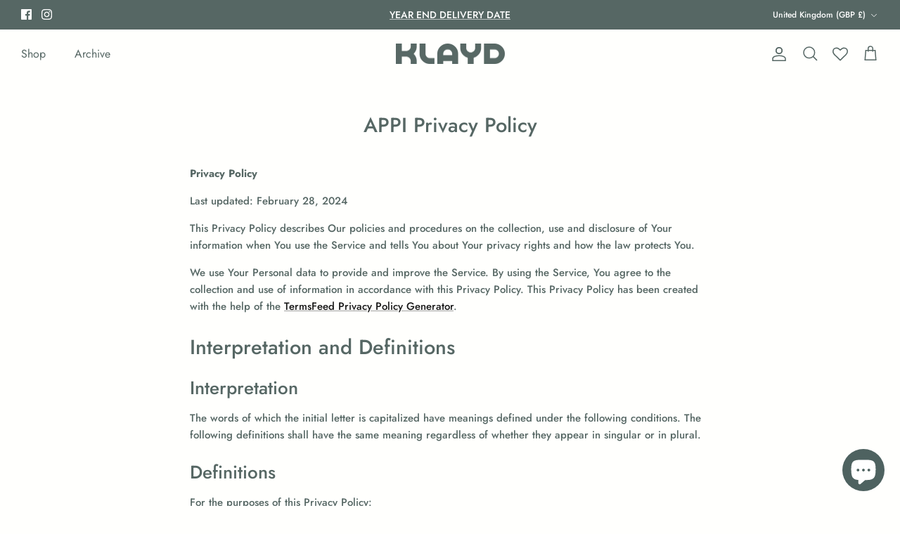

--- FILE ---
content_type: text/css
request_url: https://klayd.uk/cdn/shop/t/11/assets/custom-style.css?v=99964384230763715091755489144
body_size: 863
content:
.lb-addon-popup-bg.hide,.lb-addon-popup-container.hide{display:none!important}.lv-option-collection-item{width:40px!important;height:40px!important}.lv-option-collection-wrapper>div{box-shadow:#64646f33 0 7px 29px}.custom-image-footer .rimage__image{position:relative}@media (min-width:1500px){.custom-image-footer{position:absolute;left:50%;transform:translate(-50%);top:50px}}.link-tier-2{font-size:1.3em}@media (min-width:1280px) and (max-width:1500px){.section-footer__payment-icons{grid-template-columns:repeat(3,minmax(0,1fr));display:grid!important}}@media (max-width:768px){.custom-image-footer. .rimage__image{width:150px!important}.filter-group__heading{padding-bottom:unset!important}.wishlisthero-customer-view-listing .MuiGrid-container:nth-child(2){display:grid;grid-template-columns:repeat(2,minmax(0,1fr));gap:12px;margin-top:20px}.wishlisthero-customer-view-listing .wishlist-hero-list-card{max-width:unset!important;width:100%}.wishlist-hero-list-card-product-image{height:270px!important}.MuiGrid-spacing-xs-2>.MuiGrid-item{padding:unset!important}.money.conversion-bear-money{font-size:12px}.wishlist-hero-list-card-footer-add-to-cart .MuiButton-label{font-size:8px!important}.wishlist-hero-list-card-product-price{padding-block:unset!important}}.section-footer__row.section-footer__row-lower{position:relative}.justify-center{justify-content:center}.text-sale{color:#df5641!important;font-weight:600!important}body.template-product .wishlisthero-product-page-button-container{display:none}body.template-product .custom-wishlist .wishlisthero-floating{position:relative;top:unset;left:unset;right:unset}body.template-product .quantity-submit-row__submit.input-row{display:flex;gap:10px;align-items:center}body.template-product .wishlist-hero-custom-button>div{display:block!important}.wishlist-hero-custom-button button{background-color:#fff!important}body.template-product .wishlisthero-product-page-button-container.active{display:block!important}.custom-arrow{position:relative!important}.collection-slider-row .custom-arrow .hometitle .ltr-icon{top:40%;position:absolute;z-index:99999;background:#fff;border-radius:50%;box-shadow:#00000059 0 5px 15px;width:40px;height:40px;padding:unset;display:flex!important;justify-content:center;align-items:center}.custom-arrow .ltr-icon.next{right:-42px}.custom-arrow .ltr-icon.prev{left:-42px}.wishlist-hero-list-card-footer-add-to-cart{height:32px}.MuiCardActions-root .MuiButtonGroup-fullWidth{align-items:center}@media (min-width:769){.wishlist-hero-list-card-footer-add-to-cart .MuiButton-label{font-size:12px!important}}.wishlist-hero-list-card-product-image{background-position:top!important}body.template-list-collections .collection-listing .product-list{justify-content:center}@media (min-width:1024px){.wishlist-hero-list-card-product-image{height:440px!important}.navigation__tier-1-container .text-sale{color:#000!important;font-weight:400!important}.wishlisthero-customer-view-listing .MuiGrid-container:nth-child(2) .MuiGrid-grid-xl-2{max-width:unset!important;flex-basis:unset!important;width:100%!important}.wishlisthero-customer-view-listing .MuiGrid-container:nth-child(2){display:grid;grid-template-columns:repeat(4,minmax(0,1fr));gap:12px}.wishlist-hero-list-card-footer-delete{position:absolute!important;top:20px!important;right:20px!important;background:#fff!important;border-radius:50%!important;padding:6px;height:40px;width:40px}}.wishlist-hero-price-update{text-align:left!important}.wishlisthero-customer-view-listing .MuiPaper-elevation1{display:flex;flex-direction:column}.MuiTypography-root.MuiLink-root.MuiLink-underlineHover.MuiTypography-colorInherit{order:-1}.wishlist-hero-list-card-header-product-name{min-height:unset!important;-webkit-line-clamp:unset!important}.wishlist-hero-list-header-login{padding:unset!important;font-size:12px!important;width:fit-content!important;min-width:unset!important;font-weight:600!important}.wishlist-hero-list-header-login .MuiButton-label{text-align:left;min-width:unset}.wishlist-hero-list-card-footer-delete{position:absolute!important;top:5px;right:5px;background:#fff!important;border-radius:50%!important;padding:6px;height:40px;width:40px}.wishlist-hero-list-card{position:relative!important}.MuiPaper-elevation1{border-radius:unset!important;box-shadow:unset!important}.wishlist-hero-list-card-header{padding-bottom:unset!important}.wishlist-hero-page-header{text-align:center!important;margin-bottom:30px!important}.wishlist-hero-list-card-footer-add-to-cart{width:100%!important;margin-top:auto}.wishlist-hero-list-header.wishlist-hero-dyna-translate svg{display:none;font-size:16px}#wishlist-hero-shared-list-view>.jss18{padding:unset!important}.wishlist-hero-list-card-header-added-on{font-size:12px}.wishlist-hero-list-card-footer{margin-top:auto}.wishlist-hero-list-card,.wishlist-hero-list-card>.MuiPaper-rounded{height:100%!important}.wishlist-hero-list-header-login{padding:8px 10px!important;background:#566764!important;color:#fff!important;border-radius:unset!important}.wishlist-hero-list-header.wishlist-hero-dyna-translate{display:flex;flex-direction:column;gap:14px}.navigation__item .text-sale{font-weight:400!important;color:red!important}.filter-group__heading,.filter-toggle__group-label,.filter-group__heading__text{font-weight:500}.filter-group__heading.active{font-weight:600}#CollectionFilterForm{padding-top:20px;border-top:1px solid black}@media (max-width:576px){.custom-g-style.filter_top--label{font-size:16px}.navigation__column--promotion.custom-g-style .mega-image-title{margin:unset!important;left:50%;transform:translate(-50%);width:100%;justify-content:center;align-items:center;bottom:unset!important;top:50%}.isInline-mobile{display:grid!important;grid-template-columns:repeat(3,minmax(0,1fr))}.categories__wrapper>div{width:100%!important;padding:unset!important;display:flex!important;flex-direction:row!important;justify-content:space-between!important;overflow:auto!important}.custom-g-style.filter-block .filter_top--label{opacity:0!important}}.custom-g-style.filter-block .filter_top--label{opacity:0;transition:all .5s ease}.custom-g-style.filter-block:hover .filter_top--label{opacity:1}.block-inner{cursor:pointer}body.template-index main#content{padding:unset!important}.section-footer__row-container{border:unset!important}.custom-shop-link{padding:12px 20px}.custom-collection .custom-filter__wrapper{display:grid!important;gap:4px;grid-template-columns:repeat(5,minmax(0,1fr));width:80%}.custom-collection .custom-g-style{width:100%!important;margin:unset!important}.filter_top--label{opacity:0!important}@media (max-width:576px){.custom-collection .aside-filter{gap:10px!important;margin-bottom:20px}.custom-collection .custom-g-style{max-width:200px;width:60px!important}.custom-collection .custom-filter__wrapper{width:100%;display:flex!important;flex-direction:row}.custom-collection .filter-group__heading__text{padding-bottom:unset!important}}.order-1{order:1}.order-2{order:2}.order-3{order:3}.order-4{order:4}.order-5{order:5}.order-6{order:6}.order-7{order:7}.order-8{order:8}.order-9{order:9}.order-10{order:10}.order-12{order:12}.order-13{order:13}.order-50{order:50}.variant-soldout{opacity:.6}.custom-filter__wrapper{margin-top:20px}
/*# sourceMappingURL=/cdn/shop/t/11/assets/custom-style.css.map?v=99964384230763715091755489144 */


--- FILE ---
content_type: text/css
request_url: https://klayd.uk/cdn/shop/t/11/assets/custom-g-style.css?v=15682438305876943361756461698
body_size: 829
content:
.multi-image-wrapper.custom-g-style{display:flex;flex-direction:row}.overlay-text.custom-g-style .overlay-text__rte p{font-size:20px}@media (max-width: 750px){.overlay-text.custom-g-style .overlay-text__rte p{font-size:12px}.overlay-text.custom-g-style .overlay-text__rte a{font-size:14px}.pageheader.custom-g-style{padding-inline:8px}}.overlay-text.custom-g-style .overlay-text__rte a{font-size:20px}.overlay-text.custom-g-style .overlay-text__rte ul{display:flex;flex-direction:row;gap:20px;justify-content:center;padding-top:24px;margin:unset!important;gap:24px}.image-overlay .overlay-text.custom-g-style{opacity:0;visibility:hidden;transition:opacity .3s ease,visibility .3s ease;pointer-events:none;background-color:transparent}.image-overlay:hover .overlay-text.custom-g-style{opacity:1;visibility:visible;pointer-events:auto;background-color:#00000080}.navigation__item.custom-g-style .cc-accordion-item__content{opacity:1!important}@media (max-width: 767.98px){.cart-link{width:35px!important}}.desktop-only.navigation__column.custom-g-style{flex:1}.navigation .navigation__column{max-width:unset!important}.navigation__column.custom-g-style .menu-promotion{display:flex;flex-direction:row;height:100%;gap:8px;overflow:hidden}.desktop-only.navigation__column.custom-g-style .menu-promotion__image{width:100%}.menu-promotion.custom-g-style{flex-direction:row;display:flex}.pageheader--sticky+#main-nav .navigation .navigation__tier-2-container{height:calc(100vh - 69.5px)!important;max-height:unset!important}.desktop-only.navigation__column.custom-g-style .rimage-outer-wrapper{transition:transform .3s ease}.desktop-only.navigation__column.custom-g-style .menu-promotion__image{overflow:hidden}.desktop-only.navigation__column.custom-g-style .image-1__wrapper:hover .rimage-outer-wrapper,.desktop-only.navigation__column.custom-g-style .image-2__wrapper:hover .rimage-outer-wrapper{transform:scale(1.05)}.mobile-navigation-drawer .custom-g-style .navigation__tier-3-container{height:100%!important;opacity:100%!important;visibility:unset!important}#main-nav.desktop-only .container{max-width:unset!important}.custom-g-style.filter_top--label{position:absolute;top:50%;left:50%;transform:translate(-50%,-50%);z-index:2;padding:4px 12px;color:#fff;border-radius:9px}.custom-filter__wrapper{display:flex;flex-direction:row}.custom-g-style.filter-block .placeholder-image svg{display:none}@media (max-width: 767.98px){.filter-container .filters{width:100%!important}.only-mobile{display:flex}.only-desktop{display:none}}@media (min-width: 767.98px){.only-mobile{display:none}.only-desktop{display:flex}}.mobile-navigation-drawer{width:100%!important}.pageheader.custom-g-style{background:transparent!important}@media (max-width: 750px){body.template-index main#content .pageheader.custom-g-style{position:fixed!important;justify-self:anchor-center;padding:12px}.pageheader.custom-g-style .logo-area__left__inner button,.pageheader.custom-g-style .logo-area__left__inner a{color:#566764!important}.mobile-footer-menu{display:block!important}.desktop-footer-menu{display:none!important}.cc-accordion-item__content.footer .navigation__link{border-left:2px solid #56676430}footer .cc-accordion{margin-bottom:unset!important}.section-footer__row--blocks .section-footer__row__col:not(:last-child){margin-bottom:unset!important}#pagefooter .cc-accordion-item.is-open .footer-menu-title.cc-accordion-item__title:after{transform:rotate(0)!important}#pagefooter .footer-menu-title.cc-accordion-item__title:after{content:url("data:image/svg+xml,%3Csvg width='40' height='40' viewBox='0 0 24 24' fill='none' xmlns='http://www.w3.org/2000/svg'%3E%3Cpath d='M18.2929 15.2893C18.6834 14.8988 18.6834 14.2656 18.2929 13.8751L13.4007 8.98766C12.6195 8.20726 11.3537 8.20757 10.5729 8.98835L5.68257 13.8787C5.29205 14.2692 5.29205 14.9024 5.68257 15.2929C6.0731 15.6835 6.70626 15.6835 7.09679 15.2929L11.2824 11.1073C11.673 10.7168 12.3061 10.7168 12.6966 11.1073L16.8787 15.2893C17.2692 15.6798 17.9024 15.6798 18.2929 15.2893Z' fill='%23566764'/%3E%3C/svg%3E");background-color:unset;top:20%;width:unset;height:unset;transform:rotate(180deg)!important}#pagefooter .cc-accordion-item__title:before,#pagefooter .cc-accordion-item__title:after{content:unset}}@media (min-width: 751px){.mobile-footer-menu{display:none!important}.desktop-footer-menu{display:block!important}}.pageheader.custom-g-style .navigation__link,.pageheader.custom-g-style .logo-area__right__inner a{color:#566764!important}.pageheader.custom-g-style .logo-area{border:unset!important}#NavigationTier2-2:before{content:"";display:block;position:absolute;top:-70px;width:100vw;height:70px;color:#fff;background-color:#fff;fill:#fff;z-index:10000}#NavigationTier2-2{overflow:visible!important}#NavigationTier2-2 .container,#NavigationTier2-2 .container ul.navigation__tier-2{height:inherit}.navigation__column.custom-g-style .menu-promotion{position:relative}.navigation__column.custom-g-style .mega-image-title{position:absolute;z-index:3;display:flex;flex-direction:column;bottom:0;margin-left:12px;margin-bottom:24px;gap:4px}.navigation__column.custom-g-style .mega-image-title *{color:#fff;font-size:12px}.navigation__column.custom-g-style .mega-image-title a{text-decoration:underline}.navigation__column.custom-g-style .image-1__wrapper,.navigation__column.custom-g-style .image-2__wrapper{flex:50%;position:relative}@media (max-width: 750px){.height--full .rimage-outer-wrapper,.height--full .placeholder-image{height:60vh!important}.height--full .overlay-text__inner *{font-size:16px;margin-bottom:.5rem!important;margin-top:.5rem!important}.height--full .overlay-text__inner .button{padding:.7em 25px}.navigation__item.custom-g-style .collapsible-tabs__tab{width:100%}.navigation__item.custom-g-style .collapsible-tabs__tab{padding:0 20px}.navigation__column.navigation__column--promotion.custom-g-style .menu-promotion{padding-top:20px}}@media (min-width: 750px){.filter-container--show-filters-desktop.filter-container--show-filters-mobile .aside-filter .filters{grid-template-rows:1fr}.aside-filter .filters{display:grid;grid-template-rows:0fr;width:unset!important;height:unset!important;opacity:unset!important;transition:all .5s ease!important;visibility:unset!important}.aside-filter .filters .filters__inner{display:grid;overflow:hidden}}.image-1__wrapper,.image-2__wrapper{height:fit-content}
/*# sourceMappingURL=/cdn/shop/t/11/assets/custom-g-style.css.map?v=15682438305876943361756461698 */


--- FILE ---
content_type: text/css
request_url: https://klayd.uk/cdn/shop/t/11/assets/swatches.css?v=161098676203791347621754878206
body_size: -307
content:
[data-swatch=pantai]{--swatch-background-color:#E9E4D4}[data-swatch=malam]{--swatch-background-color:#000000}[data-swatch=cream]{--swatch-background-color:#F0ECE5}[data-swatch=green]{--swatch-background-color:#228B22}[data-swatch=grey]{--swatch-background-color:#5C5858}[data-swatch=burgundy]{--swatch-background-color:#531102}[data-swatch=orange]{--swatch-background-color:#FFA500}[data-swatch="slate granite gray"]{--swatch-background-color:#657383}[data-swatch=eggsy]{--swatch-background-color:#708090}[data-swatch=alam]{--swatch-background-color:#c2b59c}[data-swatch=tan]{--swatch-background-color:#D2B48C}[data-swatch=tanah]{--swatch-background-color:#e27a0d}[data-swatch=hutan],[data-swatch=olive]{--swatch-background-color:#413A32}[data-swatch=white]{--swatch-background-color:#FFFFFF}[data-swatch=black]{--swatch-background-color:#000000}[data-swatch=brown]{--swatch-background-color:#5C3317}[data-swatch=nude]{--swatch-background-color:#E9C9AE}[data-swatch=blue]{--swatch-background-color:#2B547E}[data-swatch=red]{--swatch-background-color:#C34A2C}[data-swatch=khaki]{--swatch-background-color:#BFBC9F}[data-swatch=copper]{--swatch-background-color:#C87533}[data-swatch=sand]{--swatch-background-color:#D5CCBB}[data-swatch="light blue"]{--swatch-background-color:#DFECED}[data-swatch=brick]{--swatch-background-color:#873F2B}[data-swatch=ivory]{--swatch-background-color:#F6F5F4}
/*# sourceMappingURL=/cdn/shop/t/11/assets/swatches.css.map?v=161098676203791347621754878206 */


--- FILE ---
content_type: text/javascript
request_url: https://klayd.uk/cdn/shop/t/11/assets/custom-js.js?v=29487501242198320121754878171
body_size: -206
content:
let checkoutButton=document.querySelector(".checkout-buttons"),targetNode=document.body,config={attributes:!0,attributeFilter:["class"]},callback=function(mutationsList,observer2){for(let mutation of mutationsList)if(mutation.type==="attributes"&&mutation.attributeName==="class"&&targetNode.classList.contains("lb-upsell-prevent-scroll")){let checkoutPopup=document.querySelector(".lb-addon-popup-bg"),checkoutContainer=document.querySelector(".lb-addon-popup-container");checkoutPopup.classList.remove("hide"),checkoutContainer.classList.remove("hide"),setTimeout(()=>{let closeButton=document.querySelector(".lb-addon-popup-close-icon"),continueButton=document.querySelector(".lb-addon-popup-continue-btn");closeButton&&closeButton.addEventListener("click",function(){checkoutPopup.classList.add("hide"),checkoutContainer.classList.add("hide")}),continueButton&&continueButton.addEventListener("click",function(){checkoutPopup.classList.add("hide"),checkoutContainer.classList.add("hide")})},1e3)}},observer=new MutationObserver(callback);observer.observe(targetNode,config);
//# sourceMappingURL=/cdn/shop/t/11/assets/custom-js.js.map?v=29487501242198320121754878171


--- FILE ---
content_type: text/javascript
request_url: https://dashboard.wheelio-app.com/api/wheelioapp/getsettings?jsonp=WheelioAppJSONPCallback935&s=the-klayd.myshopify.com&d=the-klayd.myshopify.com&cu=https%3A%2F%2Fklayd.uk%2Fpages%2Fappi-privacy-policy&uid=935
body_size: 381
content:
window['WheelioAppJSONPCallback935']({"success":false,"errorMessage":"No active campaigns!"})

--- FILE ---
content_type: text/javascript
request_url: https://klayd.uk/cdn/shop/t/11/assets/avada-cookiebar-gcm-integration.js?v=176535197396976631731754878166
body_size: -406
content:
window.dataLayer=window.dataLayer||[],window.AVADA_COOKIES_BAR=window.AVADA_COOKIES_BAR||{};function gtag(){window.dataLayer.push(arguments)}function getCookie(name){const nameEQ=name+"=",ca=document.cookie.split(";");for(let i=0;i<ca.length;i++){let c=ca[i];for(;c.charAt(0)===" ";)c=c.substring(1,c.length);if(c.indexOf(nameEQ)===0)return JSON.parse(decodeURIComponent(c.substring(nameEQ.length,c.length)))}return{}}window.AVADA_COOKIE_CONSENT=getCookie("avada_cookie_consent"),!AVADA_COOKIE_CONSENT.marketing&&gtag("set","ads_data_redaction",!0),gtag("set","url_passthrough",!0),gtag("consent","default",{ad_storage:AVADA_COOKIE_CONSENT.marketing?"granted":"denied",ad_user_data:AVADA_COOKIE_CONSENT.marketing?"granted":"denied",ad_personalization:AVADA_COOKIE_CONSENT.marketing?"granted":"denied",analytics_storage:AVADA_COOKIE_CONSENT.analytics?"granted":"denied",functionality_storage:AVADA_COOKIE_CONSENT.functional?"granted":"denied",personalization_storage:AVADA_COOKIE_CONSENT.functional?"granted":"denied",security_storage:"granted",wait_for_update:500});
//# sourceMappingURL=/cdn/shop/t/11/assets/avada-cookiebar-gcm-integration.js.map?v=176535197396976631731754878166


--- FILE ---
content_type: text/javascript; charset=utf-8
request_url: https://klayd.uk/products/padded-oversized-shirt.js
body_size: 1756
content:
{"id":15148371411318,"title":"Padded Oversized Shirt","handle":"padded-oversized-shirt","description":"\u003cp\u003e\u003cspan data-sheets-root=\"1\" data-sheets-value=\"{\u0026quot;1\u0026quot;:2,\u0026quot;2\u0026quot;:\u0026quot;No capsule wardrobe is complete without an Oversized Shirt, so of course we had to create the perfect piece. Made from our signature KLAY fabric for a relaxed fit, this super-soft style is ideal for layering over any of our sculpting tanks. Don't let your friends borrow it - you'll never get it back.\\n\\n- Point collar, button up\\n- Single layered fabric\\n- Responsibly made with 75% Recycled Polyester and 25% Elastane\\n- Breathable, stretchy, relaxed\u0026quot;}\" data-sheets-userformat='{\"2\":13249,\"3\":{\"1\":0},\"9\":1,\"10\":2,\"11\":4,\"12\":0,\"15\":\"Arial\",\"16\":8}'\u003eNo capsule wardrobe is complete without the Oversized Shirt. So we made it, but with a twist. Padded for structure, crafted in our signature KLAY fabric for that relaxed, elevated feel. It’s the piece you’ll reach for again and again. Perfect over our sculpting tanks, ideal for layering for travel days, work home days and low-key weekends\u003cbr\u003e\u003cbr\u003e- Point collar, button up\u003cbr\u003e- Double layered fabric\u003cbr\u003e- Responsibly made with 75% Recycled Polyester and 25% Elastane\u003cbr\u003e- Breathable, stretchy, relaxed\u003cbr\u003e\u003cbr\u003e\u003cmeta charset=\"utf-8\"\u003e \u003cspan\u003eIn a step towards a more sustainable practices, we use less water and chemicals on our fabrics. This means the colours of our items can vary by 5% - 10% in the same shade. \u003c\/span\u003e\u003cbr\u003e\u003c\/span\u003e\u003c\/p\u003e\n\u003cp\u003e\u003cspan data-sheets-root=\"1\" data-sheets-value=\"{\u0026quot;1\u0026quot;:2,\u0026quot;2\u0026quot;:\u0026quot;No capsule wardrobe is complete without an Oversized Shirt, so of course we had to create the perfect piece. Made from our signature KLAY fabric for a relaxed fit, this super-soft style is ideal for layering over any of our sculpting tanks. Don't let your friends borrow it - you'll never get it back.\\n\\n- Point collar, button up\\n- Single layered fabric\\n- Responsibly made with 75% Recycled Polyester and 25% Elastane\\n- Breathable, stretchy, relaxed\u0026quot;}\" data-sheets-userformat='{\"2\":13249,\"3\":{\"1\":0},\"9\":1,\"10\":2,\"11\":4,\"12\":0,\"15\":\"Arial\",\"16\":8}'\u003e\u003cspan\u003ePlease remove padding when washing item.\u003c\/span\u003e\u003c\/span\u003e\u003c\/p\u003e","published_at":"2025-12-12T14:09:38+00:00","created_at":"2025-04-11T05:51:07+01:00","vendor":"SCULPTING ESSENTIALS","type":"Top","tags":["all","all longsleeve","all tops","awan","cardigan","Klay","Latest","set","Top","Tops"],"price":9900,"price_min":9900,"price_max":9900,"available":true,"price_varies":false,"compare_at_price":null,"compare_at_price_min":0,"compare_at_price_max":0,"compare_at_price_varies":false,"variants":[{"id":55485313286518,"title":"XS (UK 4-6)","option1":"XS (UK 4-6)","option2":null,"option3":null,"sku":"KLAPDOVSIRACAWA9A0XS","requires_shipping":true,"taxable":true,"featured_image":null,"available":true,"name":"Padded Oversized Shirt - XS (UK 4-6)","public_title":"XS (UK 4-6)","options":["XS (UK 4-6)"],"price":9900,"weight":450,"compare_at_price":null,"inventory_management":"shopify","barcode":"1000000000408","requires_selling_plan":false,"selling_plan_allocations":[]},{"id":55485313319286,"title":"S (UK 8-10)","option1":"S (UK 8-10)","option2":null,"option3":null,"sku":"KLAPDOVSIRACAWA9A0S","requires_shipping":true,"taxable":true,"featured_image":null,"available":true,"name":"Padded Oversized Shirt - S (UK 8-10)","public_title":"S (UK 8-10)","options":["S (UK 8-10)"],"price":9900,"weight":470,"compare_at_price":null,"inventory_management":"shopify","barcode":"1000000000409","requires_selling_plan":false,"selling_plan_allocations":[]},{"id":55485313352054,"title":"M (UK 10-12)","option1":"M (UK 10-12)","option2":null,"option3":null,"sku":"KLAPDOVSIRACAWA9A0M","requires_shipping":true,"taxable":true,"featured_image":null,"available":true,"name":"Padded Oversized Shirt - M (UK 10-12)","public_title":"M (UK 10-12)","options":["M (UK 10-12)"],"price":9900,"weight":500,"compare_at_price":null,"inventory_management":"shopify","barcode":"1000000000410","requires_selling_plan":false,"selling_plan_allocations":[]},{"id":55485313384822,"title":"L (UK 12-14)","option1":"L (UK 12-14)","option2":null,"option3":null,"sku":"KLAPDOVSIRACAWA9A0L","requires_shipping":true,"taxable":true,"featured_image":null,"available":true,"name":"Padded Oversized Shirt - L (UK 12-14)","public_title":"L (UK 12-14)","options":["L (UK 12-14)"],"price":9900,"weight":550,"compare_at_price":null,"inventory_management":"shopify","barcode":"1000000000411","requires_selling_plan":false,"selling_plan_allocations":[]},{"id":55485313417590,"title":"XL (UK 14-16)","option1":"XL (UK 14-16)","option2":null,"option3":null,"sku":"KLAPDOVSIRACAWA9A0XL","requires_shipping":true,"taxable":true,"featured_image":null,"available":true,"name":"Padded Oversized Shirt - XL (UK 14-16)","public_title":"XL (UK 14-16)","options":["XL (UK 14-16)"],"price":9900,"weight":600,"compare_at_price":null,"inventory_management":"shopify","barcode":"1000000000412","requires_selling_plan":false,"selling_plan_allocations":[]},{"id":55485313450358,"title":"2XL (UK 16-18)","option1":"2XL (UK 16-18)","option2":null,"option3":null,"sku":"KLAPDOVSIRACAWA9A02XL","requires_shipping":true,"taxable":true,"featured_image":null,"available":true,"name":"Padded Oversized Shirt - 2XL (UK 16-18)","public_title":"2XL (UK 16-18)","options":["2XL (UK 16-18)"],"price":9900,"weight":650,"compare_at_price":null,"inventory_management":"shopify","barcode":"1000000000413","requires_selling_plan":false,"selling_plan_allocations":[]},{"id":55485313483126,"title":"3XL (UK 18-20)","option1":"3XL (UK 18-20)","option2":null,"option3":null,"sku":"KLAPDOVSIRACAWA9A03XL","requires_shipping":true,"taxable":true,"featured_image":null,"available":false,"name":"Padded Oversized Shirt - 3XL (UK 18-20)","public_title":"3XL (UK 18-20)","options":["3XL (UK 18-20)"],"price":9900,"weight":680,"compare_at_price":null,"inventory_management":"shopify","barcode":"1000000000414","requires_selling_plan":false,"selling_plan_allocations":[]},{"id":55485313515894,"title":"4XL (UK 20-22)","option1":"4XL (UK 20-22)","option2":null,"option3":null,"sku":"KLAPDOVSIRACAWA9A04XL","requires_shipping":true,"taxable":true,"featured_image":null,"available":true,"name":"Padded Oversized Shirt - 4XL (UK 20-22)","public_title":"4XL (UK 20-22)","options":["4XL (UK 20-22)"],"price":9900,"weight":700,"compare_at_price":null,"inventory_management":"shopify","barcode":"1000000000415","requires_selling_plan":false,"selling_plan_allocations":[]}],"images":["\/\/cdn.shopify.com\/s\/files\/1\/0746\/0349\/5719\/files\/Klayd_Model_70699.jpg?v=1747290520","\/\/cdn.shopify.com\/s\/files\/1\/0746\/0349\/5719\/files\/Klayd_Model_70697.jpg?v=1747290520","\/\/cdn.shopify.com\/s\/files\/1\/0746\/0349\/5719\/files\/Klayd_Model_70707.jpg?v=1747290520","\/\/cdn.shopify.com\/s\/files\/1\/0746\/0349\/5719\/files\/Klayd_Model_70710.jpg?v=1747290520","\/\/cdn.shopify.com\/s\/files\/1\/0746\/0349\/5719\/files\/KlaydMann-23_1.jpg?v=1747290520"],"featured_image":"\/\/cdn.shopify.com\/s\/files\/1\/0746\/0349\/5719\/files\/Klayd_Model_70699.jpg?v=1747290520","options":[{"name":"Size","position":1,"values":["XS (UK 4-6)","S (UK 8-10)","M (UK 10-12)","L (UK 12-14)","XL (UK 14-16)","2XL (UK 16-18)","3XL (UK 18-20)","4XL (UK 20-22)"]}],"url":"\/products\/padded-oversized-shirt","media":[{"alt":null,"id":65161861103990,"position":1,"preview_image":{"aspect_ratio":0.667,"height":5922,"width":3948,"src":"https:\/\/cdn.shopify.com\/s\/files\/1\/0746\/0349\/5719\/files\/Klayd_Model_70699.jpg?v=1747290520"},"aspect_ratio":0.667,"height":5922,"media_type":"image","src":"https:\/\/cdn.shopify.com\/s\/files\/1\/0746\/0349\/5719\/files\/Klayd_Model_70699.jpg?v=1747290520","width":3948},{"alt":null,"id":65161861038454,"position":2,"preview_image":{"aspect_ratio":0.667,"height":5535,"width":3690,"src":"https:\/\/cdn.shopify.com\/s\/files\/1\/0746\/0349\/5719\/files\/Klayd_Model_70697.jpg?v=1747290520"},"aspect_ratio":0.667,"height":5535,"media_type":"image","src":"https:\/\/cdn.shopify.com\/s\/files\/1\/0746\/0349\/5719\/files\/Klayd_Model_70697.jpg?v=1747290520","width":3690},{"alt":null,"id":65161861005686,"position":3,"preview_image":{"aspect_ratio":0.667,"height":5572,"width":3715,"src":"https:\/\/cdn.shopify.com\/s\/files\/1\/0746\/0349\/5719\/files\/Klayd_Model_70707.jpg?v=1747290520"},"aspect_ratio":0.667,"height":5572,"media_type":"image","src":"https:\/\/cdn.shopify.com\/s\/files\/1\/0746\/0349\/5719\/files\/Klayd_Model_70707.jpg?v=1747290520","width":3715},{"alt":null,"id":65161861071222,"position":4,"preview_image":{"aspect_ratio":0.667,"height":5774,"width":3849,"src":"https:\/\/cdn.shopify.com\/s\/files\/1\/0746\/0349\/5719\/files\/Klayd_Model_70710.jpg?v=1747290520"},"aspect_ratio":0.667,"height":5774,"media_type":"image","src":"https:\/\/cdn.shopify.com\/s\/files\/1\/0746\/0349\/5719\/files\/Klayd_Model_70710.jpg?v=1747290520","width":3849},{"alt":null,"id":65094320357750,"position":5,"preview_image":{"aspect_ratio":0.667,"height":5697,"width":3798,"src":"https:\/\/cdn.shopify.com\/s\/files\/1\/0746\/0349\/5719\/files\/KlaydMann-23_1.jpg?v=1747290520"},"aspect_ratio":0.667,"height":5697,"media_type":"image","src":"https:\/\/cdn.shopify.com\/s\/files\/1\/0746\/0349\/5719\/files\/KlaydMann-23_1.jpg?v=1747290520","width":3798},{"alt":null,"id":65411558048118,"position":6,"preview_image":{"aspect_ratio":0.563,"height":1920,"width":1080,"src":"https:\/\/cdn.shopify.com\/s\/files\/1\/0746\/0349\/5719\/files\/preview_images\/312641b298ae40dda40f736b9f62bf3c.thumbnail.0000000000.jpg?v=1747128121"},"aspect_ratio":0.563,"duration":10380,"media_type":"video","sources":[{"format":"mp4","height":480,"mime_type":"video\/mp4","url":"https:\/\/cdn.shopify.com\/videos\/c\/vp\/312641b298ae40dda40f736b9f62bf3c\/312641b298ae40dda40f736b9f62bf3c.SD-480p-0.9Mbps-47487836.mp4","width":270},{"format":"mp4","height":1080,"mime_type":"video\/mp4","url":"https:\/\/cdn.shopify.com\/videos\/c\/vp\/312641b298ae40dda40f736b9f62bf3c\/312641b298ae40dda40f736b9f62bf3c.HD-1080p-2.5Mbps-47487836.mp4","width":606},{"format":"mp4","height":720,"mime_type":"video\/mp4","url":"https:\/\/cdn.shopify.com\/videos\/c\/vp\/312641b298ae40dda40f736b9f62bf3c\/312641b298ae40dda40f736b9f62bf3c.HD-720p-1.6Mbps-47487836.mp4","width":404},{"format":"m3u8","height":1080,"mime_type":"application\/x-mpegURL","url":"https:\/\/cdn.shopify.com\/videos\/c\/vp\/312641b298ae40dda40f736b9f62bf3c\/312641b298ae40dda40f736b9f62bf3c.m3u8","width":606}]}],"requires_selling_plan":false,"selling_plan_groups":[]}